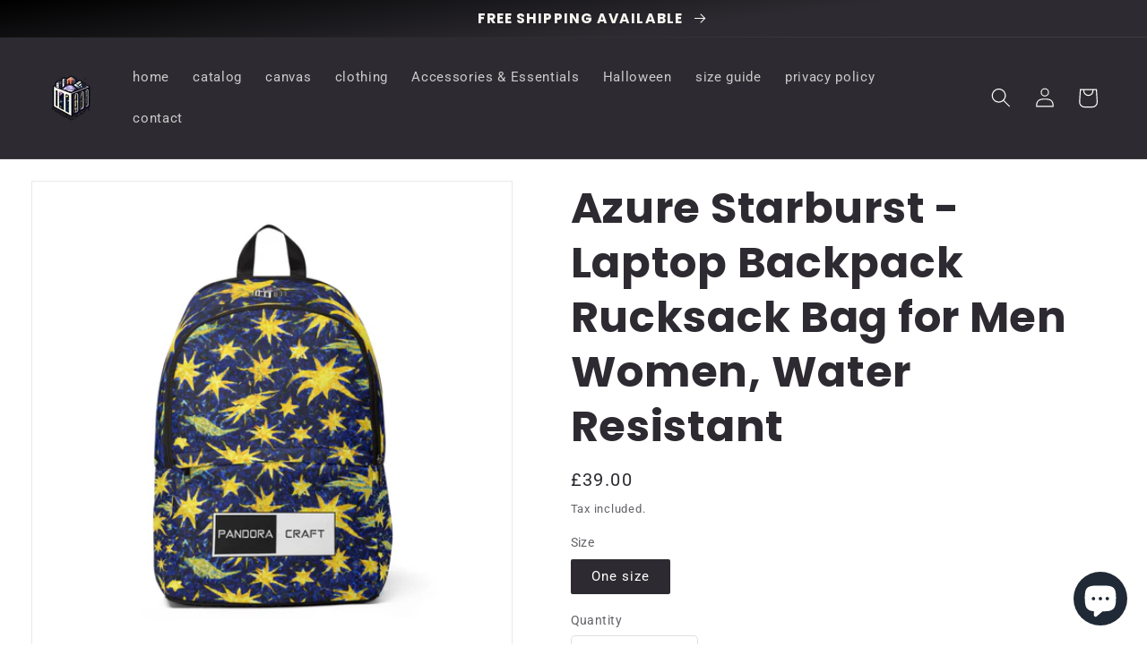

--- FILE ---
content_type: text/css
request_url: https://pandoracraft.co.uk/cdn/shop/t/15/assets/component-swiper.css?v=2334652388196373841692646465
body_size: -357
content:
swiper-component{position:relative;display:block;width:100%}.carousel-wrapper{position:relative}.carousel-navigation{visibility:hidden}.carousel-wrapper:focus .carousel-navigation,.carousel-wrapper:hover .carousel-navigation{visibility:visible}@media screen and (max-width: 989px){swiper-component .slider{padding-bottom:6rem}.no-js swiper-component .slider{padding-bottom:3rem}}.carousel-navigation{text-align:center;width:30px;height:30px;top:50%;position:absolute;border-radius:100%;z-index:1;box-shadow:none!important}.carousel-navigation.carousel-nav-next{transform:translateY(-50%);right:0}.carousel-navigation.carousel-nav-prev{transform:translateY(-50%);left:0}.carousel-navigation .svg-icon{position:absolute;top:50%;left:50%;transform:translate(-50%,-50%);width:16px;height:16px;fill:currentcolor}.carousel-pagination{margin:30px auto 0;text-align:center}.carousel-pagination-bullet{width:10px;height:10px;display:inline-block;border-radius:100%;margin-right:10px;margin-left:10px;position:relative}@media screen and (max-width: 989px){.carousel-pagination-bullet{margin-right:5px;margin-left:5px}}.carousel-pagination-bullet:before{content:"";position:absolute;border-radius:100%;top:50%;left:50%;transform:translate(-50%,-50%) scale(.8);width:10px;height:10px;z-index:1;transition:all .35s}.carousel-pagination-bullet:hover:before,.carousel-pagination-bullet.carousel-pagination-bullet-active:before{background-color:var(--color_primary);transform:translate(-50%,-50%) scale(1.2)}.carousel-pagination-bullet.carousel-pagination-bullet-active{cursor:default}swiper-component .gradient{background-attachment:local}swiper-component .color-background-1.gradient{background:var(--gradient-base-background-ex-1)}swiper-component .color-background-2.gradient{background:var(--gradient-base-background-ex-2)}
/*# sourceMappingURL=/cdn/shop/t/15/assets/component-swiper.css.map?v=2334652388196373841692646465 */


--- FILE ---
content_type: text/css
request_url: https://pandoracraft.co.uk/cdn/shop/t/15/assets/component-card.css?v=21492083837037041671692646465
body_size: 949
content:
.card-wrapper{color:inherit;height:100%;position:relative;text-decoration:none}.card{text-align:var(--card-text-alignment);text-decoration:none}.card--card{height:100%}.card--card,.card--standard .card__inner{border-radius:var(--card-corner-radius);border:var(--card-border-width) solid rgba(var(--color-foreground),var(--card-border-opacity));position:relative;box-sizing:border-box}.card--card:after,.card--standard .card__inner:after{content:"";position:absolute;width:calc(var(--card-border-width) * 2 + 100%);height:calc(var(--card-border-width) * 2 + 100%);top:calc(var(--card-border-width) * -1);left:calc(var(--card-border-width) * -1);z-index:-1;border-radius:var(--card-corner-radius);box-shadow:var(--card-shadow-horizontal-offset) var(--card-shadow-vertical-offset) var(--card-shadow-blur-radius) rgba(var(--color-shadow),var(--card-shadow-opacity))}.card .card__inner .card__media{overflow:hidden;z-index:0;border-radius:calc(var(--card-corner-radius) - var(--card-border-width) - var(--card-image-padding))}.card--card .card__inner .card__media{border-bottom-right-radius:0;border-bottom-left-radius:0}.card--standard.card--text{background-color:transparent}.card-information{text-align:var(--card-text-alignment)}.card__media,.card .media{bottom:0;position:absolute;top:0}.card .media{width:100%}.card__media{margin:var(--card-image-padding);width:calc(100% - 2 * var(--card-image-padding))}.card--standard .card__media{margin:var(--card-image-padding)}.card__inner{width:100%}.card--media .card__inner .card__content{padding:calc(var(--card-image-padding) + 1rem);position:relative}.card__content{display:grid;grid-template-rows:minmax(0,1fr) max-content minmax(0,1fr);padding:1rem;width:100%}.card__content--auto-margins{grid-template-rows:minmax(0,auto) max-content minmax(0,auto)}.card__information{grid-row-start:2;padding:1.3rem 1rem}@media screen and (min-width: 750px){.card__information{padding-bottom:1.7rem;padding-top:1.7rem}}.card__badge{align-self:flex-end;grid-row-start:3;justify-self:flex-start}.card__badge.top{align-self:flex-start;grid-row-start:1}.card__badge.right{justify-self:flex-end}.card__media .media img{height:100%;object-fit:cover;object-position:center center;width:100%}.card__inner:not(.ratio)>.card__content{height:100%}.card__heading{margin-top:0}.card__heading:last-child{margin-bottom:0}.card--card.card--media>.card__content{margin-top:calc(0rem - var(--card-image-padding))}.card--standard.card--text a:after,.card--card .card__heading a:after{bottom:calc(var(--card-border-width) * -1);left:calc(var(--card-border-width) * -1);right:calc(var(--card-border-width) * -1);top:calc(var(--card-border-width) * -1)}.card__heading a:after{bottom:0;content:"";left:0;position:absolute;right:0;top:0;z-index:1}.card__heading a:after{outline-offset:.3rem}.card__heading a:focus:after{box-shadow:0 0 0 .3rem rgb(var(--color-background)),0 0 .5rem .4rem rgba(var(--color-foreground),.3);outline:.2rem solid rgba(var(--color-foreground),.5)}.card__heading a:focus-visible:after{box-shadow:0 0 0 .3rem rgb(var(--color-background)),0 0 .5rem .4rem rgba(var(--color-foreground),.3);outline:.2rem solid rgba(var(--color-foreground),.5)}.card__heading a:focus:not(:focus-visible):after{box-shadow:none;outline:0}.card__heading a:focus{box-shadow:none;outline:0}@media screen and (min-width: 990px){.card .media.media--hover-effect>img:only-child,.card-wrapper .media.media--hover-effect>img:only-child{transition:transform var(--duration-long) ease}.card:hover .media.media--hover-effect>img:first-child:only-child,.card-wrapper:hover .media.media--hover-effect>img:first-child:only-child{transform:scale(1.03)}.card-wrapper:hover .media.media--hover-effect>img:first-child:not(:only-child){opacity:0}.card-wrapper:hover .media.media--hover-effect>img+img{opacity:1;transition:transform var(--duration-long) ease;transform:scale(1.03)}.underline-links-hover:hover a{text-decoration:underline;text-underline-offset:.3rem}}.card--standard.card--media .card__inner .card__information,.card--standard.card--text>.card__content .card__heading,.card--standard>.card__content .card__badge,.card--standard.card--text.article-card>.card__content .card__information,.card--standard>.card__content .card__caption{display:none}.card--standard>.card__content{padding:0}.card--standard>.card__content .card__information{padding-left:0;padding-right:0}.card--card.card--media .card__inner .card__information,.card--card.card--text .card__inner,.card--card.card--media>.card__content .card__badge{display:none}.card--extend-height{height:100%}.card--extend-height.card--standard.card--text,.card--extend-height.card--media{display:flex;flex-direction:column}.card--extend-height.card--standard.card--text .card__inner,.card--extend-height.card--media .card__inner{flex-grow:1}.card .icon-wrap{margin-left:.8rem;white-space:nowrap;transition:transform var(--duration-short) ease;overflow:hidden}.card-information>*+*{margin-top:.5rem}.card-information{width:100%}.card-information>*{line-height:calc(1 + .4 / var(--font-body-scale));color:rgb(var(--color-foreground))}.card-information>.price{color:rgb(var(--color-foreground))}.card-information>.rating{margin-top:.4rem}.card-information>*:not(.visually-hidden:first-child)+*:not(.rating){margin-top:.7rem}.card-information .caption{letter-spacing:.07rem}.card-article-info{margin-top:1rem}.card__information-preview{display:flex;flex-wrap:nowrap;justify-content:space-between;align-items:center}.card__information-preview .card__heading{text-align:left;padding-right:15px;margin-bottom:0}.card__information-preview .card__preview{display:flex}.card__information-preview .card__preview-item{z-index:2;width:40px;height:40px;border-radius:100%;background-color:#f5f5f5;color:#888;border:4px solid #ffffff;overflow:hidden;position:relative;margin-left:-10px;margin-right:-10px;transition:transform .25s,opacity .25s;display:flex;align-items:center;justify-content:space-around;text-decoration:none}.card__information-preview .card__preview:hover .card__preview-item{opacity:.5}.card__information-preview .card__preview:hover .card__preview-item:nth-last-of-type(4){transform:translate(-90%)}.card__information-preview .card__preview:hover .card__preview-item:nth-last-of-type(3){transform:translate(-60%)}.card__information-preview .card__preview:hover .card__preview-item:nth-last-of-type(2){transform:translate(-30%)}.card__information-preview:hover .card__preview-item:hover{opacity:1}.card__information-preview .card__preview-item+.card__preview-item{margin-left:-5px;z-index:10}.card__information-preview .card__preview-item-count{font-size:12px;line-height:12px;z-index:12}@media screen and (max-width: 749px){.card__information-preview{flex-wrap:wrap}.card__information-preview .card__preview{width:100%}.card__information-preview .card__heading{width:100%;padding-right:0;padding-bottom:10px}.card__information-preview .card__preview.card__preview-4:hover .card__preview-item:nth-last-of-type(4),.card__information-preview .card__preview.card__preview-4:focus .card__preview-item:nth-last-of-type(4){transform:translate(0)}.card__information-preview .card__preview.card__preview-4:hover .card__preview-item:nth-last-of-type(3),.card__information-preview .card__preview.card__preview-4:focus .card__preview-item:nth-last-of-type(3){transform:translate(30%)}.card__information-preview .card__preview.card__preview-4:hover .card__preview-item:nth-last-of-type(2),.card__information-preview .card__preview.card__preview-4:focus .card__preview-item:nth-last-of-type(2){transform:translate(60%)}.card__information-preview .card__preview.card__preview-4:hover .card__preview-item:nth-last-of-type(1),.card__information-preview .card__preview.card__preview-4:focus .card__preview-item:nth-last-of-type(1){transform:translate(90%)}.card__information-preview .card__preview.card__preview-3:hover .card__preview-item:nth-last-of-type(3),.card__information-preview .card__preview.card__preview-3:focus .card__preview-item:nth-last-of-type(3){transform:translate(0)}.card__information-preview .card__preview.card__preview-3:hover .card__preview-item:nth-last-of-type(2),.card__information-preview .card__preview.card__preview-3:focus .card__preview-item:nth-last-of-type(2){transform:translate(30%)}.card__information-preview .card__preview.card__preview-3:hover .card__preview-item:nth-last-of-type(1),.card__information-preview .card__preview.card__preview-3:focus .card__preview-item:nth-last-of-type(1){transform:translate(60%)}.card__information-preview .card__preview.card__preview-2:hover .card__preview-item:nth-last-of-type(2),.card__information-preview .card__preview.card__preview-2:focus .card__preview-item:nth-last-of-type(2){transform:translate(0)}.card__information-preview .card__preview.card__preview-2:hover .card__preview-item:nth-last-of-type(1),.card__information-preview .card__preview.card__preview-2:focus .card__preview-item:nth-last-of-type(1){transform:translate(30%)}.card__information-preview .card__preview.card__preview-1:hover .card__preview-item:nth-last-of-type(1),.card__information-preview .card__preview.card__preview-1:focus .card__preview-item:nth-last-of-type(1){transform:translate(0)}}.card__button.card__button-transparent .card__button-button{background:transparent!important}.card__button.card__button-default .card__button-button{background-color:rgb(var(--color-button-text))!important;color:#fff}.card__button.card__button-default .card__button-button:before,.card__button.card__button-default .card__button-button:after{box-shadow:none}.card__button .card__button-button{text-decoration:none!important}.card--card .card__button-size-small{padding-bottom:1.7rem}.card--card:not(.card--button-none){padding-bottom:5rem}.card--card:not(.card--button-none) .card__button{position:absolute;width:100%;bottom:0}
/*# sourceMappingURL=/cdn/shop/t/15/assets/component-card.css.map?v=21492083837037041671692646465 */


--- FILE ---
content_type: text/javascript
request_url: https://pandoracraft.co.uk/cdn/shop/t/15/assets/product-form.js?v=58591186242365199751692646465
body_size: 204
content:
customElements.get("product-form")||customElements.define("product-form",class extends HTMLElement{constructor(){super(),this.form=this.querySelector("form"),this.form.querySelector("[name=id]").disabled=!1,this.form.addEventListener("submit",this.onSubmitHandler.bind(this)),this.cartNotification=document.querySelector("cart-notification"),this.buttonStickyComponent=document.querySelector("button-sticky-component"),this.upsellComponent=document.querySelector("upsell-component"),this.upsellComponent!==null&&this.upsellComponent!==void 0&&this.upsellComponent.querySelector('[type="button"]').addEventListener("click",this.onSubmitBundle.bind(this))}onSubmitHandler(evt){evt.preventDefault();const submitButton=this.querySelector('[type="submit"]');if(submitButton.classList.contains("loading"))return;if(this.handleErrorMessage(),this.cartNotification.setActiveElement(document.activeElement),submitButton.setAttribute("aria-disabled",!0),submitButton.classList.add("loading"),this.querySelector(".loading-overlay__spinner").classList.remove("hidden"),this.buttonStickyComponent!==null&&this.buttonStickyComponent!==void 0){const submitStickyButton=this.buttonStickyComponent.querySelector('[type="submit"]');if(submitStickyButton.classList.contains("loading"))return;submitStickyButton.setAttribute("aria-disabled",!0),submitStickyButton.classList.add("loading"),this.buttonStickyComponent.querySelector(".loading-overlay__spinner").classList.remove("hidden")}const config=fetchConfig("javascript");config.headers["X-Requested-With"]="XMLHttpRequest",delete config.headers["Content-Type"];const formData=new FormData(this.form);formData.append("sections",this.cartNotification.getSectionsToRender().map(section=>section.id)),formData.append("sections_url",window.location.pathname),config.body=formData,fetch(`${routes.cart_add_url}`,config).then(response=>response.json()).then(response=>{if(response.status){this.handleErrorMessage(response.description);return}this.cartNotification.renderContents(response)}).catch(e=>{console.error(e)}).finally(()=>{submitButton.classList.remove("loading"),submitButton.removeAttribute("aria-disabled"),this.querySelector(".loading-overlay__spinner").classList.add("hidden"),this.buttonStickyComponent!==null&&this.buttonStickyComponent!==void 0&&(this.buttonStickyComponent.querySelector('[type="submit"]').classList.remove("loading"),this.buttonStickyComponent.querySelector('[type="submit"]').removeAttribute("aria-disabled"),this.buttonStickyComponent.querySelector(".loading-overlay__spinner").classList.add("hidden"))})}onSubmitBundle(evt){evt.preventDefault();const submitButton=this.upsellComponent.querySelector('[type="button"]');if(submitButton.classList.contains("loading"))return;this.handleErrorUpsellMessage(),this.cartNotification.setActiveElement(document.activeElement),submitButton.setAttribute("aria-disabled",!0),submitButton.classList.add("loading"),this.upsellComponent.querySelector(".loading-overlay__spinner").classList.remove("hidden");const config=fetchConfig("javascript");config.headers["X-Requested-With"]="XMLHttpRequest",this.formData={items:[JSON.parse(serializeForm(this.form))]};const listCheckbox=this.upsellComponent.querySelectorAll("[data-upsell-checkbox]:checked");Array.from(listCheckbox).find((checkbox,index)=>{this.formData.items[index+1]={id:checkbox.value,quantity:1}}),config.body=JSON.stringify({...this.formData,sections:this.cartNotification.getSectionsToRender().map(section=>section.id),sections_url:window.location.pathname}),fetch(`${routes.cart_add_url}`,config).then(response=>response.json()).then(response=>{if(response.status){this.handleErrorUpsellMessage(response.description);return}this.cartNotification.renderUpsellContents(response)}).catch(e=>{console.error(e)}).finally(()=>{submitButton.classList.remove("loading"),submitButton.removeAttribute("aria-disabled"),this.upsellComponent.querySelector(".loading-overlay__spinner").classList.add("hidden")})}handleErrorMessage(errorMessage=!1){this.errorMessageWrapper=this.errorMessageWrapper||this.querySelector(".product-form__error-message-wrapper"),this.errorMessage=this.errorMessage||this.errorMessageWrapper.querySelector(".product-form__error-message"),this.errorMessageWrapper.toggleAttribute("hidden",!errorMessage),errorMessage&&(this.errorMessage.textContent=errorMessage)}handleErrorUpsellMessage(errorMessage=!1){this.errorUpsellMessageWrapper=this.errorUpsellMessageWrapper||this.upsellComponent.querySelector(".product-upsell__error-message-wrapper"),this.errorUpsellMessage=this.errorUpsellMessage||this.errorUpsellMessageWrapper.querySelector(".product-upsell__error-message"),this.errorUpsellMessageWrapper.toggleAttribute("hidden",!errorMessage),errorMessage&&(this.errorUpsellMessage.textContent=errorMessage)}});
//# sourceMappingURL=/cdn/shop/t/15/assets/product-form.js.map?v=58591186242365199751692646465


--- FILE ---
content_type: text/javascript
request_url: https://pandoracraft.co.uk/cdn/shop/t/15/assets/cart-notification.js?v=99828393952491431361692646465
body_size: 83
content:
class CartNotification extends HTMLElement{constructor(){super(),this.notification=document.getElementById("cart-notification"),this.header=document.querySelector("sticky-header"),this.onBodyClick=this.handleBodyClick.bind(this),this.notification.addEventListener("keyup",evt=>evt.code==="Escape"&&this.close()),this.querySelectorAll('button[type="button"]').forEach(closeButton=>closeButton.addEventListener("click",this.close.bind(this)))}open(){this.notification.classList.add("animate","active"),this.notification.addEventListener("transitionend",()=>{this.notification.focus(),trapFocus(this.notification)},{once:!0}),document.body.addEventListener("click",this.onBodyClick)}close(){this.notification.classList.remove("active"),document.body.removeEventListener("click",this.onBodyClick),removeTrapFocus(this.activeElement)}renderUpsellContents(parsedState){this.cartItemKey=parsedState.key,this.getUpsellSectionsToRender().forEach(section=>{document.getElementById(section.id)!=null&&(section.id=="cart-notification-product"?(document.getElementById(section.id).innerHTML="",parsedState.items.forEach(item=>{$(this.getSectionInnerHTML(parsedState.sections[section.id],`[id="cart-notification-product-${item.key}"]`)).appendTo($(`#${section.id}`))})):(document.getElementById(section.id).innerHTML=this.getSectionInnerHTML(parsedState.sections[section.id],section.selector),section.id=="cart-notification-shipping"&&this.getShippingProgress()))}),this.header&&this.header.reveal(),this.open()}getUpsellSectionsToRender(){return[{id:"cart-notification-product"},{id:"cart-notification-button"},{id:"cart-icon-bubble"},{id:"cart-notification-shipping"}]}renderContents(parsedState){this.cartItemKey=parsedState.key,this.getSectionsToRender().forEach(section=>{document.getElementById(section.id)!=null&&(document.getElementById(section.id).innerHTML=this.getSectionInnerHTML(parsedState.sections[section.id],section.selector),section.id=="cart-notification-shipping"&&this.getShippingProgress())}),this.header&&this.header.reveal(),this.open()}getSectionsToRender(){return[{id:"cart-notification-product",selector:`[id="cart-notification-product-${this.cartItemKey}"]`},{id:"cart-notification-button"},{id:"cart-icon-bubble"},{id:"cart-notification-shipping"}]}getSectionInnerHTML(html,selector=".shopify-section"){return new DOMParser().parseFromString(html,"text/html").querySelector(selector).innerHTML}getShippingProgress(){const shipping=document.getElementById("cart-notification-shipping"),limit=shipping.querySelector("[data-shipping-limit]").dataset.shippingLimit,total=shipping.querySelector("[data-shipping-total]").dataset.shippingTotal,circumference=28*Math.PI,percent=total/limit,offset=circumference-percent*circumference/2;shipping.querySelector("[data-shipping-progress]").style.strokeDashoffset=offset}handleBodyClick(evt){const target=evt.target;if(target!==this.notification&&!target.closest("cart-notification")){const disclosure=target.closest("details-disclosure");this.activeElement=disclosure?disclosure.querySelector("summary"):null,this.close()}}setActiveElement(element){this.activeElement=element}}customElements.define("cart-notification",CartNotification);
//# sourceMappingURL=/cdn/shop/t/15/assets/cart-notification.js.map?v=99828393952491431361692646465
